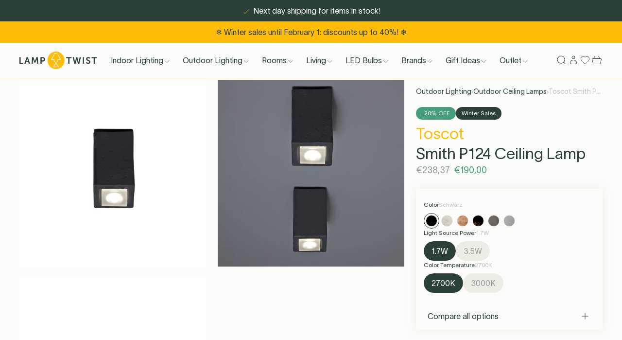

--- FILE ---
content_type: text/javascript
request_url: https://lamptwist.com/cdn/shop/t/498/assets/product.js?v=60833395424248572281763646838
body_size: 6955
content:
(()=>{"use strict";function e(e=document.body,t){const n=[...e.querySelectorAll(t?`[class*="${t}"]`:"*")],o=t?"classList":"dataset";return n.reduce(((e,n)=>([].slice.call(t?n[o]:Object.entries(n[o])).forEach((o=>{let i;t&&o.slice(0,t.length)===t?i=o.slice(t.length,o.length):t||([i]=o),i&&(e[i]=e.hasOwnProperty(i)?e[i].constructor===Array?e[i].concat(n):[e[i],n]:n)})),e)),{})}const t=()=>window.innerWidth<1024,n=e=>void 0===e?[]:Array.isArray(e)?e:[e],o=t=>n(e(e(t).inputWrapper).input),i=window.component(((i,a)=>{const{option:s}=e(i),c=n(s).map((t=>[Number(t.getAttribute("data-index")),o(t),e(t).valueLabel])),{product:{variants:r},selectedOrFirstAvailableVariant:d}=JSON.parse(document.querySelector(".js-product-json").innerHTML),l=e=>c.forEach((([t,n])=>{const o=e.options[t];n.forEach((n=>{if(t>0){let o=r.filter((t=>t.options[0]===e.options[0]));for(let n=1;n<t;n++)o=o.filter((t=>t.options[n]===e.options[n]));const i=o.find((e=>e.options[t]===n.value));n.disabled=!i}n.checked=n.value===o}))}));c.forEach((([,e])=>e.forEach((e=>e.addEventListener("change",(()=>{const e=c.reduce(((e,[t,n])=>(e[t]=n.find((({checked:e})=>e)).value,e)),[]),n=r.find((t=>t.options.every(((t,n)=>t===e[n]))))||e.reduce(((e,t,n)=>{const o=e.filter((e=>e.options[n]===t));return o.length>0?o:e}),r)[0]||r.find((e=>e.available))||r[0];a.emit("variant:change",null,n),t()||window.scrollTo({top:0,behavior:"smooth"})})))))),d&&l(d),a.on("variant:change",((e,t)=>{l(t),c.forEach((([e,n,o])=>{const i=t.options[e];o.innerHTML=i})),(e=>{const t=new URL(window.location.href),n=new URLSearchParams(t.search.slice(1));e.forEach((({name:e,value:t})=>{""!==t?n.set(e,encodeURIComponent(t)):n.delete(e)})),window.history.replaceState({},"",`${window.location.pathname}?${n.toString()}`)})([{name:"variant",value:t.id}])}))}));async function a(e){const t=[];e.items.forEach((e=>{const n={item_id:e.product_id.toString(),item_name:e.product_title,item_brand:e.vendor,item_variant_id:e.variant_id.toString(),item_category:e?.variant_options[0],item_category2:e?.variant_options[1],item_category3:e?.variant_options[2],price:e.price/100,quantity:e.quantity};t.push(n)})),window.dataLayer.push({event:"ap_view_cart",ecommerce:{currency:e.currency,value:e.original_total_price/100,items:t}})}function s(){return fetch(`${window.Phill.routes.cart}.js`,{method:"GET",credentials:"include"}).then((e=>e.json()))}function c(e){return fetch(`${window.Phill.routes.cartUpdate}.js`,{method:"POST",credentials:"include",headers:{"Content-Type":"application/json"},body:JSON.stringify({attributes:{...e}})}).then((e=>e.json()))}const r=e=>fetch(`${window.Phill.routes.cartAdd}.js`,{method:"POST",credentials:"include",headers:{"Content-Type":"application/json"},body:JSON.stringify({items:e})}).then((e=>e.json())),d=async(e,t=[],n)=>{const{items:o}=await r([e]);(e=>{window.dataLayer.push({event:"ap_add_to_cart",ecommerce:{currency:window.Phill.money_iso,value:e[0].price/100,items:[{item_id:e[0].product_id.toString(),item_name:e[0].title,item_brand:e[0].vendor,item_variant_id:e[0].id.toString(),item_category:e[0].variant_options[0],item_category2:e[0].variant_options[1],item_category3:e[0].variant_options[2],price:e[0].price/100,quantity:1}]}})})(o);const[{key:i}]=o;t.length&&await r(t.map((e=>{const{properties:t={}}=e;return{...e,properties:{...t,_add_on_parent:i}}}))),n&&(n.properties={...n.properties,_add_on_parent:i},await r([n])),(async()=>{const[e,t,n]=await Promise.all([s(),fetch(`${window.Phill.routes.cart}?sections=cart-drawer`,{method:"GET",credentials:"include"}).then((e=>e.json())),fetch(`${window.Phill.routes.cart}?sections=main-cart`,{method:"GET",credentials:"include"}).then((e=>e.json()))]),o=window.location.href.indexOf("/cart");window.app.emit(["cart:updated","cart:render"],{cart:{...e,sections:-1!==o?{...n,...t}:t}})})()},l=async e=>{const t=await s();let n;if(t.items.length>0){const o=t.items.find((t=>t.variant_id===e.id));o&&(n=o.properties)}return{variantLineItem:{id:e.id,quantity:1,properties:n},freeLineItem:e.free_item_id?{id:parseInt(e.free_item_id,10),quantity:1}:null}},p=e=>`Custom option - ${e}`,u=e=>e.split(".").reduce(((e,t)=>e?.[t]),window?.Phill?.theme?.strings)||`Missing translation for ${e} in window.Phill`,m=window.component(((t,n)=>{const{submitButton:o,submitText:i}=e(t,null),{selectedOrFirstAvailableVariant:r,product:{variants:m}}=JSON.parse(document.querySelector(".js-product-json").innerHTML);let h=r;h=m.find((e=>e.id===r.id))||m.find((e=>e.available))||m[0];let g=[];n.on("variant:change",((e,t)=>{h=t,[].concat(o).filter(Boolean).forEach((e=>{e.disabled=!h.available})),i&&(i.innerHTML=u(t.available?"product.add_to_cart":"product.sold_out"))})),n.on("add-ons:loading",(({addOnLoading:e})=>{[].concat(o).forEach((t=>{t.disabled=e}))})),t.addEventListener("submit",(async i=>{i.preventDefault();const{addOnsButton:r}=e(t);if(i.submitter===o&&o.classList.add("is-active"),r){const e=[].concat(r).reduce(((e,t)=>({...e,[t?.dataset.key]:JSON.parse(t?.dataset?.selection)})),{});g=Object.keys(e).reduce(((t,n)=>[...t,...e[n].map((({id:e,quantity:t})=>({id:e,quantity:t,properties:{_add_on_key:n}})))]),[])}await(async()=>{const{customOption:n}=e(t);if(!n)return;const o=n.value?{[p(h.id)]:`${n.name}-${n.value}`}:{[p(h.id)]:""};await c(o)})();const u=await l(h);await d(u.variantLineItem,g,u.freeLineItem),i.submitter===o&&o.classList.remove("is-active"),setTimeout((()=>{n.emit("cart:toggle",{cartOpen:!0})}),100);const m=await s();await a(m)}))})),h=window.component(((t,n)=>{const{contentModal:o,toggleModal:i}=e(t,null),a=[].concat(o);n.on("modal:toggle",((e={})=>{e.showPopup&&a.forEach((t=>{t.classList[t.dataset.contentModal===e.modalTitle?"add":"remove"]("open")})),t.classList[e.showPopup?"add":"remove"]("open")})),[].concat(i).forEach((e=>{e.addEventListener("click",(e=>{e.preventDefault(),n.emit("modal:toggle",{showPopup:!1})}))}))})),g=window.component(((t,n)=>{const{toggleExplanation:o,explanationModal:i,toggleOverlayModel:a}=e(t);[].concat(o).filter(Boolean).forEach((e=>e.addEventListener("click",(({currentTarget:{dataset:{toggleExplanation:e=!1}}})=>{i.classList[e?"add":"remove"]("open"),n.emit("explanation-popup-content:toggle",{explanation:e}),n.emit("body:toggleScroll",(()=>({enable:e})))})))),[].concat(a).filter(Boolean).forEach((e=>{e.addEventListener("click",(()=>{n.emit("popup:toggle",(({popupOpen:e})=>({popupOpen:!e??!0,targetNode:document.querySelector("[data-overlay-model-popup]")})))}))}))})),w=e=>new Promise((t=>{window?.hasLoaded?.scripts?.[e]?t():window.app.on(`${e}:loaded`,t)})),f=window.component((async t=>{await w("Keen slider");const{slider:n,back:o,next:i,dot:a,dotsWrapper:s,video:c,play:r,container:d}=e(t,null),l=[].concat(a),p=[].concat(c).filter(Boolean),u=[].concat(r),m=[].concat(d);if(c){const e=e=>{e.paused?e.play():e.pause(),u.forEach((t=>t.classList[e.paused?"remove":"add"]("hide")))},t=t=>{t.addEventListener("click",(()=>e(t)))},n=t=>{const[n,o]=t.children;o.addEventListener("click",(()=>e(n)))};p.forEach((e=>t(e))),m.forEach((e=>n(e)))}const[h]=[...l];if(!h)return;const g=new KeenSlider(n,{loop:!0,created(e){l.forEach((t=>{const n=t.dataset.index;t.addEventListener("click",(()=>{e.moveToIdx(n-1)}))}))}});g.on("slideChanged",(e=>{p.forEach((e=>{e.pause()}));const t=e.track.details.rel;(()=>{const[e]=l.filter((e=>e.classList.contains("open")));e.classList.remove("open")})(),l[t].classList.add("open")}));const f=(e,t)=>{e.addEventListener("click",(()=>{"back"===t?g.prev():g.next()}))};f(o,"back"),f(i,"next")})),v=window.component((async(t,n)=>{const{slider:o}=e(t,null);if(!o||o.children.length<=1)return;const{slide:i,navigationSlider:a,navigationDotTemplate:s}=e(t,null);await w("Keen slider");const c=new KeenSlider(o,{slides:{perView:1,spacing:16},loop:!0,breakpoints:{"(min-width: 1024px)":{disabled:!0}},created:()=>{o.classList.add("is-loaded")}},[t=>{if(!a||!s)return;const n={VISIBLE_DOTS:9,FADE_START_OFFSET:3,FADE_STRONG_OFFSET:4,EDGE_THRESHOLD:4},o="opacity-60",i="opacity-30";let c=[],r=0,d=0;const l=()=>{t.track.details.slides.forEach((()=>{const e=s.content.cloneNode(!0);a.appendChild(e)})),c=Array.from(a.children),r=c.length,r>n.VISIBLE_DOTS&&(()=>{const{dotElement:t}=e(a,null),o=[].concat(t)[0].offsetWidth,i=parseInt(getComputedStyle(a).columnGap,10),{VISIBLE_DOTS:s}=n,c=o*s+i*(s-1);a.style.setProperty("--navigation-slider-max-width",`${c}px`)})()},p=()=>({isAtStart:0===a.scrollLeft,isAtEnd:a.scrollLeft+a.clientWidth===a.scrollWidth}),u=()=>{c.forEach(((e,t)=>{e.classList[t===d?"add":"remove"]("active")})),(()=>{const e=(e=>{const{VISIBLE_DOTS:t,FADE_START_OFFSET:a,FADE_STRONG_OFFSET:s}=n;return e.isAtStart&&e.isAtEnd?[]:e.isAtStart?[{index:t-2,opacity:o},{index:t-1,opacity:i}]:e.isAtEnd?[{index:r-t+1,opacity:o},{index:r-t,opacity:i}]:[{index:d-a,opacity:o},{index:d-s,opacity:i},{index:d+a,opacity:o},{index:d+s,opacity:i}]})(p());c.forEach((e=>{e.classList.remove(o,i)})),e.forEach((({index:e,opacity:t})=>{void 0!==e&&c[e]&&c[e].classList.add(t)}))})()},m=()=>{d=t.track.details.rel,(e=>{const{VISIBLE_DOTS:t,EDGE_THRESHOLD:o}=n,i=d<=o,a=d>=r-t+o;return!(e.isAtStart&&i||e.isAtEnd&&a)})(p())?c[d]&&c[d].scrollIntoView({behavior:"smooth",block:"nearest",inline:"center"}):u()},h=()=>{for(;a.firstChild;)a.removeChild(a.firstChild)};t.on("created",(()=>{l(),d=t.track.details.rel,u(),a.addEventListener("scrollend",u)})),t.on("slideChanged",(()=>{m()})),t.on("optionsChanged",(()=>{h(),l(),m()})),t.on("destroyed",(()=>{a.removeEventListener("scrollend",u),h()}))}]);n.on("variant:change",((e,t)=>{[].concat(i).forEach(((e,n)=>{e.dataset.variantId&&e.dataset.variantId.includes(t.id)&&c.moveToIdx(n)}))}))})),y=window.component((async t=>{const{slider:n,slide:o,back:i,next:a}=e(t,null),s=[].concat(o);if(!n||1===s.length)return;await w("Keen slider");const c={origin:"center",perView:"auto",spacing:24},r=new KeenSlider(n,{loop:!0,initial:Math.floor(s.length/2),slides:c,breakpoints:{"(min-width: 1024px)":{initial:0,slides:{...c,origin:"auto"}}},created:()=>n.classList.add("is-loaded")}),d=(e,t)=>{e.addEventListener("click",(()=>{"back"===t?r.prev():r.next()}))};d(i,"back"),d(a,"next")})),L=window.component(((n,o)=>{const{slide:i=[]}=e(n),a=[].concat(i),s=document.querySelector("[data-inner-images]"),c=document.querySelector("[data-load-more-button]"),r=document.querySelector("[data-load-images]"),d=document.querySelector("[data-load-container]"),l=document.querySelector("[data-load-number-images]");let p;a.forEach((e=>{e.addEventListener("click",(()=>{const{imageId:t}=e.dataset;o.emit("full-screen-slider:toggle",null,{open:!0,imageId:t})}))}));const m=()=>{const e=s.children[6];e&&(p=e.offsetTop+e.clientHeight+r.style.paddingTop,n.style.setProperty("--containerHeight",p-76+"px"),s.classList.add("h-[var(--containerHeight)]"))},h=()=>{n.style.setProperty("--scrollHeight",`${s.scrollHeight}px`)};if(!t()&&a.length>8){d.classList.remove("hidden");const e=u("product.load_less"),t=u("product.load_more").replace("{{ amount }}",a.length-8);c.addEventListener("click",(()=>{r.classList.toggle("open"),l.innerHTML===e?loadNuxmberImages.innerHTML=t:l.innerHTML=e}))}o.on("variant:change",((e,t)=>{a.filter((e=>e.dataset.variantId)).forEach((e=>{const n=t.id.toString(),o=e.dataset.variantId.indexOf(n)>-1;e.classList[o?"add":"remove"]("order-1"),e.classList[o?"remove":"add"]("order-3")}))})),m(),h(),window.addEventListener("resize",m,{passive:!0}),window.addEventListener("resize",h,{passive:!0})}));function _(e,t=window.Phill.money_format){"string"==typeof e&&(e=e.replace(".",""));let n="";const o=/\{\{\s*(\w+)\s*\}\}/;function i(e,t,n,o){if(void 0===t&&(t=2),o=","==(n=window.Phill.money_separator)?".":",",isNaN(e)||null==e)return 0;const i=(e=(e/100).toFixed(t)).split(".");return i[0].replace(/(\d)(?=(\d\d\d)+(?!\d))/g,"$1"+n)+(i[1]?o+i[1]:"")}switch(t.match(o)[1]){case"amount":case"amount_with_comma_separator":case"amount_with_space_separator":n=i(e,2);break;case"amount_no_decimals":case"amount_no_decimals_with_comma_separator":case"amount_no_decimals_with_space_separator":n=i(e,0)}return t.replace(o,n)}const E=()=>{try{return JSON.parse(localStorage.getItem("askphill_wishlist"))}catch(e){return localStorage.removeItem("askphill_wishlist"),null}},S=e=>{const t=document.querySelector("[data-header-wishlist-button]");t&&t.querySelector("svg").classList[(()=>{const e=E().items;return!!Object.keys(e).find((t=>e[t].inWishlist))})()?"add":"remove"]("svg-active")},b=e=>{localStorage.setItem("askphill_wishlist",JSON.stringify(e))},x=async({wishlist:e,email:t})=>{const n=await fetch(`${window.Phill.wishlist_endpoint}/api/wishlist`,{body:JSON.stringify({email:t,wishlist:e}),method:"POST"});n.ok||console.error("Error occured when updating remote wishlist: ",n.status)},T=window.component((async(n,o)=>{const{stockText:i,toggleInfo:a,infoPopup:s,toggleOverlayModel:c,openPopupButton:r,overlayModelPopup:d,wishlistButton:l,shippingUspText:p,shippingUsp:m,alignmentDivider:h,productInformation:g,saleLabel:w,customMessage:f,customMessageText:v,toggleExplanation:y,explanationModal:L}=e(n,null);let T=0,k=0;window.addEventListener("scroll",(()=>{const e=document.querySelector("[data-accouncement-wrapper]"),n=e?e.offsetHeight:0;if(g.offsetHeight<window.innerHeight||t())g.style.top=0,h.style.marginTop="0px";else{const e=window.pageYOffset||document.documentElement.scrollTop,t=g.offsetHeight-window.innerHeight,o=window.innerHeight-g.offsetHeight;g.getBoundingClientRect().top===o?(k=window.scrollY-t-n,h.style.marginTop=`${k}px`):g.getBoundingClientRect().top>-1&&(k=window.scrollY-n,k=k<=0?0:k,h.style.marginTop=`${k}px`),e>T?(g.style.bottom="",g.style.top=`-${t}px`):(g.style.top="",g.style.bottom=`-${t}px`),T=e<=0?0:e}}));const{zones:I}=JSON.parse(document.querySelector("[data-shipping-zones]").innerHTML),{handle:O}=await(async()=>{const e=sessionStorage.getItem("locationHandle"),t=sessionStorage.getItem("locationName");if(e&&t)return{handle:e,name:t};const n=`${window.location.origin}/browsing_context_suggestions.json`,o=await fetch(n),i=await o.json(),{handle:a,name:s}=i.detected_values.country;return sessionStorage.setItem("locationHandle",a.toLowerCase()),sessionStorage.setItem("locationName",s),{handle:a.toLowerCase(),name:s}})(),H=I.filter((e=>e.countries.includes(O)))[0];if(H){const e=u("product.free_shipping_usp").replace("_amount_",_(H.free_shipping));m.classList.remove("hidden"),p.innerHTML=e}o.on("popup-content:toggle",(({identifier:e,content:t})=>{[].concat(t).forEach((t=>{const n=t.dataset.info===e;setTimeout((()=>{t.classList[n?"add":"remove"]("open")}),n?0:500)}))})),o.on("popup:toggle",(({popupOpen:e,targetNode:t})=>{o.emit("body:toggleScroll",(({enable:e})=>({enable:!e??!0}))),t.classList[e?"add":"remove"]("open")})),[].concat(y).filter(Boolean).forEach((e=>e.addEventListener("click",(({currentTarget:{dataset:{toggleExplanation:e=""}}})=>{o.emit("popup:toggle",(({popupOpen:e})=>({popupOpen:!e??!0,targetNode:L}))),o.emit("explanation-popup-content:toggle",{explanation:e})})))),o.on("info-popup-click-handler",(({event:t})=>{const n=t.currentTarget.dataset.toggleInfo||"";o.emit("popup:toggle",(({popupOpen:e})=>({popupOpen:!e??!0,targetNode:s})));const{info:i}=e(s,null);o.emit("popup-content:toggle",{identifier:n,content:i})})),[].concat(a).filter(Boolean).forEach((e=>e.addEventListener("click",(e=>{o.emit("info-popup-click-handler",{event:e})})))),[].concat(c).filter(Boolean).forEach((e=>{e.addEventListener("click",(e=>{e.stopPropagation(),o.emit("popup:toggle",(({popupOpen:e})=>({popupOpen:!e??!0,targetNode:d})))}))}));const{product:{handle:A}}=JSON.parse(document.querySelector(".js-product-json").innerHTML),$=[].concat(r).filter(Boolean);$.forEach((e=>{e.addEventListener("mouseenter",(e=>{const{popupId:t,sectionId:n}=e.currentTarget.dataset,i={popupId:t,sectionId:n,productHandle:A};o.emit("popup:preloadContent",null,{popupData:i})}))})),$.forEach((e=>{e.addEventListener("click",(e=>{const{popupId:t,sectionId:n}=e.currentTarget.dataset,i={popupId:t,sectionId:n,productHandle:A};o.emit("popup:updateContent",null,{popupData:i})}))})),o.on("variant:change",((t,n)=>{g.classList[n.compare_at_price>n.price?"add":"remove"]("on-sale"),i.innerHTML=n.stock_text,(async t=>{const n=["product-add-ons-buttons","product-add-ons-drawers"],i=[].concat(e(document.querySelector(`#shopify-section-${n[0]}`)).addOnsButton),a=await fetch(`${window.location.pathname}?variant=${t}&sections=${n.join(",")}`).then((e=>e.json()));n.forEach((e=>{document.querySelector(`#shopify-section-${e}`).outerHTML=a[e]})),window.app.mount(),o.emit("add-ons:initialize",null,{addOns:i})})(n.id),(async e=>{const t=["product-specs"],n=await fetch(`${window.location.pathname}?variant=${e}&sections=${t.join(",")}`).then((e=>e.json()));t.forEach((e=>{document.querySelector(`#shopify-section-${e}`).outerHTML=n[e]})),window.app.mount()})(n.id),(async e=>{const t="product-full-screen-slider",n=(await fetch(`${window.location.pathname}?variant=${e}&sections=${t}`).then((e=>e.json())))[t];document.querySelector(`#shopify-section-${t}`).outerHTML=n,window.app.mount()})(n.id),(e=>{if(g.classList.contains("on-sale")){const t=Math.round((e.compare_at_price-e.price)/e.compare_at_price*100);if(!w)return;if(w.innerText.includes("%")){const e=u("product.discount_label").replace("{{ discount }}",t);w.innerText=e}}})(n),(e=>{const t=[...document.querySelectorAll("[data-variant-label]")];t.length>0&&t.forEach((e=>{e.remove()}));let n=e.variant_labels;const o=e.product_labels;if(n&&o){const e=n.map((e=>e.title)),t=o.map((e=>e.title)),i=e.filter((e=>!t.includes(e)));n=n.filter((e=>i.includes(e.title)))}if(n){const e=document.querySelector("[data-labels-list]");n.forEach((t=>{e.appendChild(((e,t)=>{const n=document.createElement("product"===t?"li":"span");return"collection"===t?n.classList.add("h-6","lg:h-10","flex","items-center","border","rounded-full","text-center","text-label-small","lg:text-label-medium","px-2.5","lg:px-5"):"product"===t&&n.classList.add("px-3","whitespace-nowrap","py-1","mb-1","lg:mb-2","rounded-full"),n.setAttribute("data-variant-label",""),n.setAttribute("style",`background-color: ${e.background_color}; color: ${e.text_color}`),n.innerText=e.title,n})(t,"product"))}))}})(n),(e=>{e.custom_message?(f.classList.add("is-active"),v.textContent=e.custom_message):!e.custom_message&&f.classList.contains("is-active")&&f.classList.remove("is-active")})(n)}));const{product:P}=l.dataset,M=()=>{const e=localStorage.getItem("askphill_wishlist");if(e){const t=Object.entries(JSON.parse(e).items).reduce(((e,[t,n])=>(t===P&&n.inWishlist&&e.push([t,n]),e)),[]);o.emit("wishlist:header"),l.classList[t.length>0?"add":"remove"]("open")}};M();const j=()=>{const e=e=>{l.classList[e?"add":"remove"]("open")};l.addEventListener("click",(async()=>{(e=>{const t=E().items;return!!t[e]&&t[e].inWishlist})(P)?(e(!1),await(e=>{const t=E(),n=t.items,o=Date.now();if(n[e].inWishlist=!1,n[e].updatedAt=o,t.lastUpdated=o,b(t),S(),window.Phill.customer)return x({wishlist:t,email:window.Phill.customer})})(P),window.app.emit("wishlist:removeProduct",{product:P})):(e(!0),await(e=>{const t=E(),n=t.items,o=Date.now();if(n[e]?(n[e].inWishlist=!0,n[e].updatedAt=o,t.lastUpdated=o):(n[e]={inWishlist:!0,updatedAt:o},t.lastUpdated=o),b(t),S(),window.Phill.customer)return x({wishlist:t,email:window.Phill.customer})})(P),window.app.emit("wishlist:addProduct")),M()}))};window.app.getState().wishlistSynced?j():window.app.on("wishlist:synced",j)})),k=(e,t,n=.1)=>{const o=e*n,i=e-2*o,a=t-o;return Math.max(Math.min(a/i,1),0)},I=(e,t,n,o,i)=>Object.assign(e.style,{transformOrigin:[k(t,n),k(o,i)].map((e=>100*e+"%")).join(" ")}),O=t=>{const{zoomArea:n,image:o}=e(t);n&&o&&(o.removeAttribute("style"),n.classList.remove("is-active"))},H={loop:!0,drag:!1,slideChanged:e=>e.slides.forEach(O),slideChanged:e=>(e=>{const t=e?.slides[e?.track?.details?.rel],n=t?.querySelector("video");n&&n.play()})(e),defaultAnimation:{duration:500},slides:{perView:1}},A={productSelection:i,productForm:m,productModal:h,productSpecs:g,productBanner:f,productImages:v,productReviews:y,productDesktopImages:L,productIntro:T,productFullScreenSlider:window.component((async(t,n)=>{const{close:o,slider:i,sliderButton:a=[]}=e(t),s=()=>n.emit("full-screen-slider:toggle",null,{open:!1});await w("Keen slider");const c=new KeenSlider(i,H);let r;[].concat(a).forEach((e=>e.addEventListener("click",(()=>c[e.dataset.function]())))),o.addEventListener("click",s),n.on("full-screen-slider:toggle",((e,{open:n,imageId:o})=>{r&&clearTimeout(r),r=setTimeout((()=>{c.moveToIdx(Math.max(0,c.slides.findIndex((({dataset:{imageId:e}})=>e===o))),!0,{duration:0})}),n?0:300),t.classList[n?"add":"remove"]("open")})),c.slides.forEach((t=>{const{zoomArea:n,image:o}=e(t);n&&o&&(n.addEventListener("click",(({currentTarget:e,clientY:i,clientX:a,currentTarget:{clientHeight:s,clientWidth:c}})=>{e.classList.contains("is-active")?O(t):(I(o,c,a,s,i),n.classList.add("is-active"))})),n.addEventListener("mousemove",(({currentTarget:e,clientY:t,clientX:n,currentTarget:{clientHeight:i,clientWidth:a}})=>{e.classList.contains("is-active")&&I(o,a,n,i,t)})))})),document.addEventListener("keyup",(({key:e})=>{switch(e){case"ArrowLeft":c.prev();break;case"ArrowRight":c.next();break;case"Escape":s()}}))})),productProgressBar:window.component((async(t,n)=>{const{progressBar:o,progressIndicator:i}=e(t,null);n.on("toggle:header",(({showHeader:e})=>{o.classList[e?"remove":"add"]("-translate-y-[56px]","lg:-translate-y-[72px]")})),window.addEventListener("scroll",(()=>{const e=document.body.offsetHeight,t=window.pageYOffset/(e-window.innerHeight)*100;i.style.transform=`translate3d(${t-100}%, 0, 0)`}))})),productQuestionsAnswers:window.component((t=>{const{collapsableStack:n,entry:o,collapsableStackToggle:i}=e(t,null);i?.addEventListener("click",(()=>{n.classList.toggle("open"),i.classList.toggle("open"),n.classList.contains("open")||[].concat(o).forEach((e=>e.classList.remove("open")))}));const a="//embed.typeform.com/next/embed.js";if(!document.querySelectorAll(`[src="${a}"]`).length){const e=document.createElement("script");e.setAttribute("defer",""),e.setAttribute("src",a),document.body.appendChild(e)}})),productStickyAtc:window.component(((n,o)=>{const{submitButton:i,toggleInfo:r,submitText:m,stockText:h,variantImageElement:g,optionName:w}=e(n,null);[].concat(r).filter(Boolean).forEach((e=>e.addEventListener("click",(e=>{o.emit("info-popup-click-handler",{event:e})})))),t()&&n.classList.add("open");const{productFormCta:f}=e(document,null);document.addEventListener("scroll",(()=>{t()||n.classList[f.getBoundingClientRect().top<0?"add":"remove"]("open")}));const{selectedOrFirstAvailableVariant:v,product:{variants:y}}=JSON.parse(document.querySelector(".js-product-json").innerHTML);let L=v;L=y.find((e=>e.id===v.id))||y.find((e=>e.available))||y[0],o.on("variant:change",((e,t)=>{L=t,h.innerHTML=t.stock_text,(e=>{const t=e.variant_image;if(w.textContent=e.title,!t.includes("no-image")){const e=g.getElementsByTagName("source");Array.from(e).forEach((e=>{e.srcset=t}))}})(t),m&&(m.innerHTML=u(t.available?"product.add_to_cart":"product.sold_out"))})),n.addEventListener("submit",(async t=>{t.preventDefault(),i.classList.add("is-active");const n=await l(L);await d(n.variantLineItem,[],n.freeLineItem),i.classList.remove("is-active"),setTimeout((()=>o.emit("cart:toggle",{cartOpen:!0})),100);let r=await s();r=await(async t=>{const n=Array.from(document.querySelectorAll("[data-line-item]"));for(const o of t.items){const i=n.find((e=>e.dataset.key===o.key)),{stockText:a}=e(i,null),s=o.properties;s[`${u("cart.stock_info")}`]=a.textContent;const c=t.attributes[p(o.variant_id)],r=`${u("cart.custom_option")}`;c?s[r]=c:!c&&s[r]&&delete s[r],await fetch(`${window.Phill.routes.cartChange}.js`,{method:"POST",credentials:"include",headers:{"Content-Type":"application/json"},body:JSON.stringify({id:o.key,quantity:o.quantity,properties:s})}).then((e=>e.json()))}return null})(r),r=await(async e=>{let t;const n="All cart in stock",o="Cart partially in stock";if(e.items.length>0){const e=document.querySelector("[data-line-items-list]");t={[n]:!!e&&e.dataset.allCartInStock,[o]:!!e&&e.dataset.cartPartiallyInStock}}else t={[n]:"",[o]:""};return c(t)})(r),await a(r)}))})),updatePrices:window.component(((t,n)=>{const{price:o,compareAtPrice:i}=e(t,null);n.on("variant:change",((e,t)=>{const{price:n,compare_at_price:a}=t;n&&(o.innerHTML=_(n)),a&&(i.innerHTML=a>n?_(a):""),i.classList[a&&a>n?"add":"remove"]("open"),o.classList[a&&a>n?"add":"remove"]("open")}))})),productSpecificationDescription:window.component((async t=>{const{button:n,text:o,description:i}=e(t,null);if(!n)return;let a=!0;const s=()=>{t.closest('[data-group="specifications"]').style.setProperty("--innerHeight",`${o.scrollHeight}px`)};window.addEventListener("resize",s,{passive:!0}),n.addEventListener("click",(async()=>{if(a){const e=await fetch(`${window.location.pathname}?section_id=product-description`).then((e=>e.text()));i.innerHTML=e,s(),a=!1}}))})),productStickyIntro:window.component((e=>{const n=document.querySelector("[data-product-sticky-form]"),o=`${e.offsetHeight}px 200px ${e.offsetTop}px 200px`;t()&&window.addEventListener("load",(()=>{const t=new IntersectionObserver((e=>{e.forEach((e=>{e.isIntersecting?n.classList.remove("active"):n.classList.add("active")}))}),{rootMargin:o,threshold:1});e&&t.observe(e)}))})),productPopupExplanation:window.component((async(t,n)=>{const{explanation:o}=e(t,null);n.on("explanation-popup-content:toggle",(({explanation:e})=>{[].concat(o).forEach((t=>{const n=t.dataset.explanation===e;setTimeout((()=>{t.classList[n?"add":"remove"]("open")}),n?0:500)}))}))}))};window.app.add(A),window.app.mount()})();